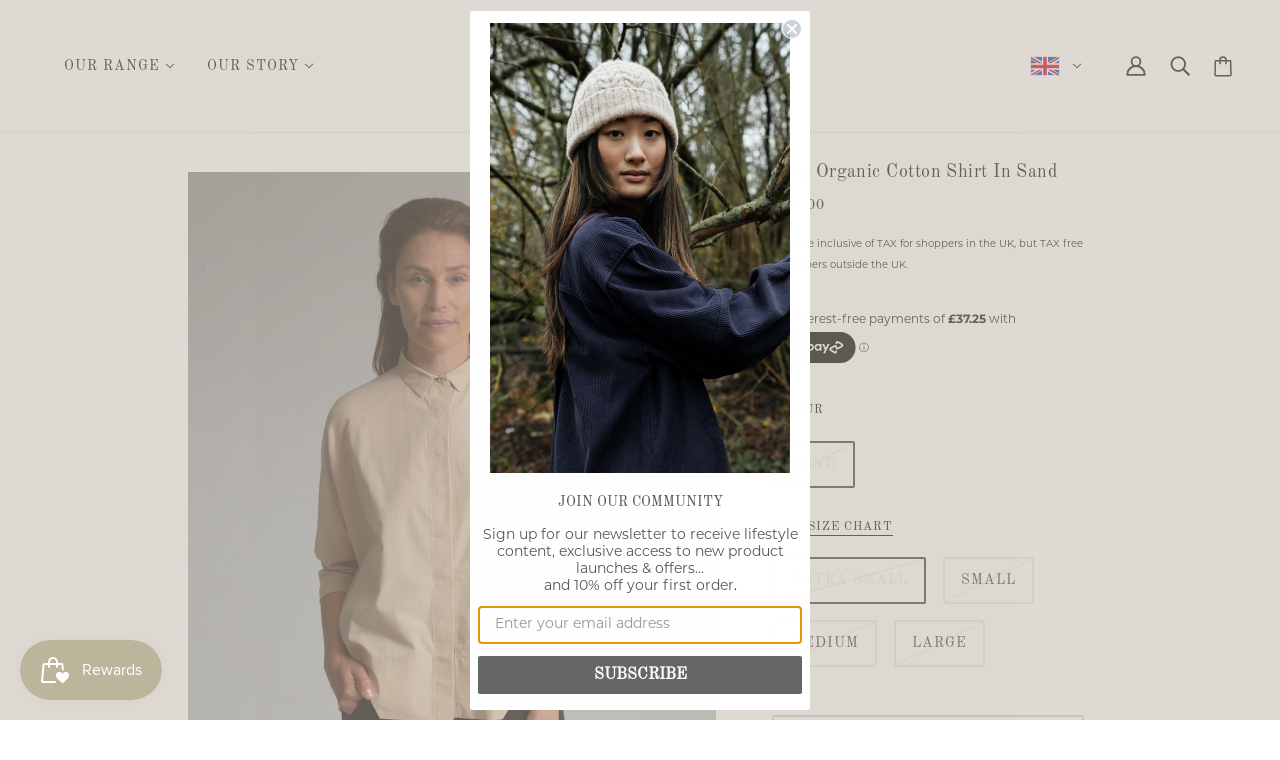

--- FILE ---
content_type: text/css
request_url: https://www.beaumontorganic.com/cdn/shop/t/33/assets/product.css?v=97090991010081250721741088086
body_size: 253
content:
.product-page--root{display:flex;position:relative;margin:0 auto;}@media only screen and (max-width:767px){.product-page--root{flex-direction:column}}.product-page--root[data-num-columns="1"]{max-width:1000px}.product-page--root[data-media-spacing=close-together]:not([data-num-columns="1"]) .product-page--grid{opacity:0;transition:opacity .4s var(--transition--ease-out)}.product-page--root[data-media-spacing=close-together]:not([data-num-columns="1"]) .product-page--grid[data-masonry-loaded=true]{opacity:1}.product-page--root[data-media-spacing=close-together]:not([data-num-columns="1"]) .product-page--grid>*{width:calc(50% - var(--spacing--1)/ 2)}.product-page--root[data-media-spacing=close-together]:not([data-num-columns="1"]) .product-page--grid>:nth-child(n+3){margin-top:var(--spacing--1)}.product-page--root .product-media--wrapper{display:block;width:100%}.product-page--root .product-media--wrapper[data-active=true],.product-page--root .product-media--wrapper[data-active=true]:hover{border:2px solid var(--bg-color--button)}.product-page--root .product-media--wrapper[data-active=true] .product-media--root,.product-page--root .product-media--wrapper[data-active=true]:hover .product-media--root{margin:-2px;width:calc(100% + 4px);height:calc(100% + 4px)}.product-page--root .product-media--wrapper[data-media-type=image][data-zoom-enabled=true][data-active=false]:hover{cursor:zoom-in}.product-page--root .product-media--wrapper[data-media-type=image][data-zoom-enabled=true][data-active=false]:hover .product-media--root{margin:-1px;width:calc(100% + 2px);height:calc(100% + 2px)}.product-page--root .product-media--wrapper .image--root{margin:0 auto}.product-page--root .product-price--root{align-items:flex-start}.product-page--root .product-media--ar-button{padding:0 var(--spacing--item)}.product-page--left-column{flex:1 1 66.6666666667%;align-self:flex-start;z-index:2;max-width:calc(100% - 400px);position:-webkit-sticky;position:sticky;top:0;left:0}@media only screen and (min-width:768px) and (max-width:1023px){.product-page--root:not([data-num-columns="1"]) .product-page--left-column{max-width:calc(100% - 332px)}}@media only screen and (max-width:767px){.product-page--left-column{display:none}}.product-page--root[data-num-columns="1"] .product-page--left-column{flex:1 1 50%;padding:var(--spacing--block) calc(var(--spacing--section--x)/ 2) var(--spacing--block) var(--spacing--section--x);margin-top:-1px}.product-page--left-column--container{position:-webkit-sticky;position:sticky;top:0}.product-page--grid{padding-top:var(--spacing--1);width:100%}@media only screen and (max-width:767px){.product-page--grid{display:none}}.product-page--root[data-media-spacing=space-evenly]:not([data-num-columns="1"]) .product-page--grid{align-items:center;grid-gap:var(--spacing--1)}.product-page--carousel .product-media--root{width:100%;max-width:100%;position:relative}.product-page--carousel .product-media--root .image--root{margin:0 auto}.product-page--right-column{width:100%;display:flex;flex-direction:column}@media only screen and (max-width:767px){.product-page--right-column{padding:var(--spacing--section--mobile)}}@media only screen and (min-width:768px) and (max-width:1023px){.product-page--root:not([data-num-columns="1"]) .product-page--right-column{max-width:332px}}@media only screen and (min-width:768px){.product-page--right-column{z-index:2;position:-webkit-sticky;position:sticky;top:0;left:0;align-self:flex-start;flex:1 0 33.3333333333%;justify-content:center;max-width:400px;padding:var(--spacing--block) var(--spacing--section--x)}.product-page--root[data-num-columns="1"] .product-page--right-column{flex:1 1 50%;justify-content:flex-start;padding:var(--spacing--block) var(--spacing--section--x) var(--spacing--block) calc(var(--spacing--section--x)/ 2)}}.product-page--breadcrumbs .breadcrumbs--root{padding:var(--spacing--block) 0 var(--spacing--block) var(--spacing--section--x)}@media only screen and (max-width:767px){.product-page--heading{text-align:center}}.product-page--vendor{color:var(--color--body--light)}@media only screen and (max-width:767px){.product-page--vendor{text-align:center}}.product-page--blocks{width:100%}.product-page--block .social-share--title{padding-bottom:var(--spacing--item)}@media only screen and (max-width:767px){.product-page--block .social-share--title{text-align:center}}.product-page--block .social-share--items{margin:0 0 0 var(--spacing--neg1)}@media only screen and (max-width:767px){.product-page--block .social-share--items{display:flex;justify-content:center;margin-left:0}}.product-page--block .social-share--items>*{padding:calc(var(--spacing--item)/ 2)}@media only screen and (max-width:767px){.product-page--block .social-share--items>*{padding:calc(var(--spacing--item)/ 2) var(--spacing--item)}}


--- FILE ---
content_type: image/svg+xml
request_url: https://www.beaumontorganic.com/cdn/shop/t/33/assets/SZ.svg
body_size: -573
content:
<svg xmlns="http://www.w3.org/2000/svg" viewBox="0 0 900 600"><path fill="#2B5DEA" d="M0 0h900v600H0V0z"/><path fill="#FFDF29" d="M0 100h900v400H0V100z"/><path fill="#D70000" d="M0 150h900v300H0V150z"/><path fill="#FFF" d="M450 171.4v257.2c114.3 0 171.4-85.7 214.3-128.6-42.9-42.9-100-128.6-214.3-128.6z"/><path d="M450 171.4c-100 0-171.4 85.7-214.3 128.6C278.6 342.9 350 428.6 450 428.6V171.4z"/><path fill="#FFF" d="M346.3 254.3h21v91.3h-21zM398.2 254.3h21v91.3h-21z"/><path d="M477.8 254.3h21v91.3h-21zM529.7 254.3h21v91.3h-21z"/></svg>

--- FILE ---
content_type: image/svg+xml
request_url: https://www.beaumontorganic.com/cdn/shop/t/33/assets/AO.svg
body_size: -484
content:
<svg xmlns="http://www.w3.org/2000/svg" viewBox="0 0 513 342"><path d="M0 171h513v171H0z"/><path fill="#D80027" class="st0" d="M0 0h513v171H0z"/><g fill="#FFDA44"><path d="m332.7 135.6 17.5-8.6-7.4-19-18.7 6.2zM287.1 79.6l5.5-18.8-19.1-7.2-8 18zM316.5 102.8l12.2-15.3-14.9-13.9-14.2 13.6zM335.9 171.7l19.5-.8v-21.3l-22.9.2zM323.3 209.8l18.8 5.5 7.3-19-18-8zM294.3 242.2l14.9 12.7 14.4-14.4-13.1-14.7zM247.3 94.5l9.8 19.9 21.9 3.3-15.9 15.5 3.6 21.9-19.6-10.4-19.7 10.2 3.8-21.9-15.8-15.5 22-3.1z"/><path d="m250.8 61.3-2.7 18.3c43.1 3.2 77 39.2 77 83.1 0 46-37.3 82.9-83.4 83.4-29.2.3-51.3-14.8-67-33.7l-13.9 12.3c15 19 40.8 39.9 80.9 39.9 56.3 0 101.9-45.6 101.9-101.9.1-53.2-40.7-96.9-92.8-101.4z"/><path fill="#000" d="m291.9 223.4-11.8 14s51.9 38.9 53.6 40.4c1.7 1.5 5.2 2 9.1-2.7 3.7-4.5 2.8-8.1.9-9.7-2-1.5-51.8-42-51.8-42z"/><path d="M206.1 157.2c-7.7 10.3-7.5 23.1 2.8 30.9 0 0 135.2 101.5 136.9 103 1.7 1.5 5.2 2 9.1-2.7 3.7-4.5 2.8-8.1.9-9.7-1.9-1.5-149.7-121.5-149.7-121.5zM253.8 256.3l7.3 18.2 19.5-6-4.8-19.1zM213.4 252.6l-2 19.5 20.1 3.6 4.5-19.1zM177.7 231.4 167.4 248l16.4 12.1 12.5-15.2z"/></g></svg>

--- FILE ---
content_type: image/svg+xml
request_url: https://www.beaumontorganic.com/cdn/shop/t/33/assets/NU.svg
body_size: -368
content:
<svg xmlns="http://www.w3.org/2000/svg" viewBox="0 85.333 512 341.333"><path fill="#FFDA44" d="M0 85.334h512v341.337H0z"/><path fill="#FFF" d="M0 85.334h256v170.663H0z"/><g fill="#D80027"><path d="M144 85.33h-32v69.333H0v32h112v69.334h32v-69.334h112v-32H144z"/><path d="M0 85.329v15.083l57.377 38.251H80z"/></g><g fill="#2E52B2"><path d="M0 107.951v30.712h46.069zM96 85.331v48.913L22.628 85.331z"/></g><path fill="#D80027" d="M256 85.329v15.083l-57.377 38.251H176z"/><g fill="#2E52B2"><path d="M256 107.951v30.712h-46.069zM160 85.331v48.913l73.372-48.913z"/></g><path fill="#D80027" d="M0 85.329v15.083l57.377 38.251H80z"/><g fill="#2E52B2"><path d="M0 107.951v30.712h46.069zM96 85.331v48.913L22.628 85.331z"/></g><path fill="#D80027" d="M256 85.329v15.083l-57.377 38.251H176z"/><g fill="#2E52B2"><path d="M256 107.951v30.712h-46.069zM160 85.331v48.913l73.372-48.913z"/></g><path fill="#D80027" d="M0 255.997v-15.082l57.377-38.252H80z"/><g fill="#2E52B2"><path d="M0 233.376v-30.713h46.069zM96 255.994v-48.912l-73.372 48.912z"/></g><path fill="#D80027" d="M256 255.997v-15.082l-57.377-38.252H176z"/><g fill="#2E52B2"><path d="M256 233.376v-30.713h-46.069zM160 255.994v-48.912l73.372 48.912z"/><circle cx="128" cy="170.66" r="22.627"/></g><g fill="#FFDA44"><path d="m128 154.663 3.97 12.222h12.854l-10.398 7.556 3.971 12.222L128 179.109l-10.398 7.554 3.972-12.222-10.398-7.556h12.853zM128 219.803l2.364 7.278h7.653l-6.19 4.498 2.364 7.278-6.191-4.498-6.191 4.498 2.364-7.278-6.19-4.498h7.652zM128 102.469l2.364 7.278h7.653l-6.19 4.498 2.364 7.278-6.191-4.498-6.191 4.498 2.364-7.278-6.19-4.498h7.652zM197.931 161.136l2.365 7.277h7.653l-6.192 4.499 2.365 7.279-6.191-4.498-6.191 4.498 2.365-7.279-6.191-4.499h7.652zM58.069 161.136l2.364 7.277h7.653l-6.191 4.499 2.364 7.279-6.19-4.498-6.191 4.498 2.365-7.279-6.192-4.499h7.653z"/></g></svg>

--- FILE ---
content_type: text/javascript; charset=utf-8
request_url: https://www.beaumontorganic.com/products/ss22-terry-organic-cotton-shirt-in-sand.js
body_size: 1235
content:
{"id":6704219095125,"title":"Terry Organic Cotton Shirt In Sand","handle":"ss22-terry-organic-cotton-shirt-in-sand","description":"\u003cp\u003e¬†\u003c\/p\u003e\n\u003cp data-mce-fragment=\"1\"\u003eThe Terry is a Beaumont Organic favourite.¬†Enjoy crisp poplin cotton at the front, with contrasting soft jersey¬†at the bottom and back of the shirt.\u003c\/p\u003e\n\u003cp\u003e¬†\u003c\/p\u003e\n\u003cp data-mce-fragment=\"1\"\u003e\u003cspan data-mce-fragment=\"1\"\u003eFeaturing half sleeves, hidden buttons,¬†\u003c\/span\u003eand embroidered B design¬†at the hem.\u003c\/p\u003e\n\u003cp data-mce-fragment=\"1\"\u003e\u003cstrong data-mce-fragment=\"1\"\u003eTHINGS TO KNOW:\u003c\/strong\u003e\u003cstrong data-mce-fragment=\"1\"\u003e\u003cbr data-mce-fragment=\"1\"\u003e\u003c\/strong\u003e- Made from 100% organic cotton.\u003cbr data-mce-fragment=\"1\"\u003e- Made ethically in¬†Portugal.\u003cbr data-mce-fragment=\"1\"\u003e- Machine washable.\u003c\/p\u003e\n\u003ch5 data-mce-fragment=\"1\"\u003e\n\u003cstrong data-mce-fragment=\"1\"\u003eSIZE \u0026amp; FIT:\u003c\/strong\u003e\u003cspan data-mce-fragment=\"1\"\u003e¬†\u003c\/span\u003e\n\u003c\/h5\u003e\n\u003cp data-mce-fragment=\"1\"\u003e\u003cem data-mce-fragment=\"1\"\u003eShalke is 5'10.5\" and wears Size Small.¬†\u003c\/em\u003e\u003ci data-mce-fragment=\"1\"\u003eLength of Small is: 70cm\u003c\/i\u003e\u003c\/p\u003e\n\u003cp data-mce-fragment=\"1\"\u003e\u003cstrong data-mce-fragment=\"1\"\u003eThis is an Oversized Fit.\u003cbr data-mce-fragment=\"1\"\u003e\u003cbr data-mce-fragment=\"1\"\u003e\u003c\/strong\u003e\u003cspan data-mce-fragment=\"1\"\u003eSee size guide for more details.\u003c\/span\u003e\u003c\/p\u003e\n\u003ch5 data-mce-fragment=\"1\"\u003e\u003cspan data-mce-fragment=\"1\"\u003e\u003cstrong data-mce-fragment=\"1\"\u003eSUSTAINABILITY:\u003c\/strong\u003e\u003c\/span\u003e\u003c\/h5\u003e\n\u003ctable data-mce-fragment=\"1\" width=\"100%\"\u003e\n\u003ctbody data-mce-fragment=\"1\"\u003e\n\u003ctr data-mce-fragment=\"1\" style=\"height: 17px;\"\u003e\n\u003ctd data-mce-fragment=\"1\" style=\"height: 17px;\"\u003e\u003cstrong data-mce-fragment=\"1\"\u003eFabric\u003c\/strong\u003e\u003c\/td\u003e\n\u003ctd data-mce-fragment=\"1\" style=\"height: 17px;\"\u003e\n\u003cdiv\u003e\n\u003cmeta charset=\"utf-8\"\u003e\n\u003cbr\u003e\n\u003c\/div\u003e\n\u003cp\u003eComposition: 100% Organic Cotton\u003cbr data-mce-fragment=\"1\"\u003eOrigin: Guimaraes, Portugal\u003c\/p\u003e\n\u003c\/td\u003e\n\u003c\/tr\u003e\n\u003ctr data-mce-fragment=\"1\" style=\"height: 17px;\"\u003e\n\u003ctd data-mce-fragment=\"1\" style=\"height: 17px;\"\u003eSpun\/Woven\u003c\/td\u003e\n\u003ctd data-mce-fragment=\"1\" style=\"height: 17px;\"\u003e\n\u003cp\u003eFactory: M. SOUSA RODRIGUES\u003c\/p\u003e\n\u003cp\u003eLocation:\u003cspan\u003e¬†\u003c\/span\u003e\u003cspan data-mce-fragment=\"1\"\u003eGuimaraes\u003c\/span\u003e\u003cspan data-mce-fragment=\"1\"\u003e, Portugal\u003c\/span\u003e\u003c\/p\u003e\n\u003c\/td\u003e\n\u003c\/tr\u003e\n\u003ctr data-mce-fragment=\"1\" style=\"height: 17px;\"\u003e\n\u003ctd data-mce-fragment=\"1\" style=\"height: 17px;\"\u003eDyed\u003c\/td\u003e\n\u003ctd data-mce-fragment=\"1\" style=\"height: 17px;\"\u003e\n\u003cp\u003eFactory:\u003cspan\u003e¬†\u003c\/span\u003ePERFIL CROMATICO\u003c\/p\u003e\n\u003cp\u003eLocation:¬†\u003cspan data-mce-fragment=\"1\"\u003eBraga, Portugal\u003c\/span\u003e\u003c\/p\u003e\n\u003c\/td\u003e\n\u003c\/tr\u003e\n\u003ctr data-mce-fragment=\"1\" style=\"height: 17px;\"\u003e\n\u003ctd data-mce-fragment=\"1\" style=\"height: 17px;\"\u003e\n\u003cdiv\u003e\n\u003cmeta charset=\"utf-8\"\u003e\n\u003cbr\u003e\n\u003c\/div\u003e\n\u003cspan\u003eSewn \/ Finished\u003c\/span\u003e\n\u003c\/td\u003e\n\u003ctd data-mce-fragment=\"1\" style=\"height: 17px;\"\u003e\n\u003cdiv\u003e\n\u003cmeta charset=\"utf-8\"\u003e\n\u003cbr\u003e\n\u003c\/div\u003e\n\u003cp\u003e\u003cspan mce-data-marked=\"1\"\u003eFactory:\u003c\/span\u003e\u003cspan data-mce-fragment=\"1\"\u003e¬†\u003c\/span\u003e\u003ca data-mce-fragment=\"1\" href=\"https:\/\/www.beaumontorganic.com\/pages\/factory-directory\"\u003eAnglotex\u003c\/a\u003e\u003c\/p\u003e\n\u003cp\u003eLocation: Braga, Portugal\u003c\/p\u003e\n\u003c\/td\u003e\n\u003c\/tr\u003e\n\u003c\/tbody\u003e\n\u003c\/table\u003e\n\u003ch5 data-mce-fragment=\"1\"\u003e\n\u003cstrong data-mce-fragment=\"1\"\u003e\u003c\/strong\u003e\u003cbr\u003e\n\u003c\/h5\u003e","published_at":"2022-02-23T10:36:48+00:00","created_at":"2022-01-21T10:13:07+00:00","vendor":"Beaumont Organic","type":"Shirts \u0026 Blouses","tags":["clothing","long sleeved tops","organic cotton","sale","sale tops","shirts \u0026 blouses","SS22","tops"],"price":14900,"price_min":14900,"price_max":14900,"available":false,"price_varies":false,"compare_at_price":null,"compare_at_price_min":0,"compare_at_price_max":0,"compare_at_price_varies":false,"variants":[{"id":39888237625429,"title":"Sand \/ Extra Small","option1":"Sand","option2":"Extra Small","option3":null,"sku":"SS22 TERRYSandExtra Small","requires_shipping":true,"taxable":true,"featured_image":null,"available":false,"name":"Terry Organic Cotton Shirt In Sand - Sand \/ Extra Small","public_title":"Sand \/ Extra Small","options":["Sand","Extra Small"],"price":14900,"weight":0,"compare_at_price":null,"inventory_quantity":0,"inventory_management":"shopify","inventory_policy":"deny","barcode":null,"requires_selling_plan":false,"selling_plan_allocations":[]},{"id":44281932284187,"title":"Sand \/ Small","option1":"Sand","option2":"Small","option3":null,"sku":"SS22 TERRYSandSmall","requires_shipping":true,"taxable":true,"featured_image":null,"available":false,"name":"Terry Organic Cotton Shirt In Sand - Sand \/ Small","public_title":"Sand \/ Small","options":["Sand","Small"],"price":14900,"weight":200,"compare_at_price":null,"inventory_quantity":0,"inventory_management":"shopify","inventory_policy":"deny","barcode":null,"requires_selling_plan":false,"selling_plan_allocations":[]},{"id":44281932316955,"title":"Sand \/ Medium","option1":"Sand","option2":"Medium","option3":null,"sku":"SS22 TERRYSandMedium","requires_shipping":true,"taxable":true,"featured_image":null,"available":false,"name":"Terry Organic Cotton Shirt In Sand - Sand \/ Medium","public_title":"Sand \/ Medium","options":["Sand","Medium"],"price":14900,"weight":200,"compare_at_price":null,"inventory_quantity":0,"inventory_management":"shopify","inventory_policy":"deny","barcode":null,"requires_selling_plan":false,"selling_plan_allocations":[]},{"id":44281932349723,"title":"Sand \/ Large","option1":"Sand","option2":"Large","option3":null,"sku":"SS22 TERRYSandLarge","requires_shipping":true,"taxable":true,"featured_image":null,"available":false,"name":"Terry Organic Cotton Shirt In Sand - Sand \/ Large","public_title":"Sand \/ Large","options":["Sand","Large"],"price":14900,"weight":200,"compare_at_price":null,"inventory_quantity":0,"inventory_management":"shopify","inventory_policy":"deny","barcode":null,"requires_selling_plan":false,"selling_plan_allocations":[]}],"images":["\/\/cdn.shopify.com\/s\/files\/1\/0857\/2400\/products\/terry-sand-3.jpg?v=1645111907"],"featured_image":"\/\/cdn.shopify.com\/s\/files\/1\/0857\/2400\/products\/terry-sand-3.jpg?v=1645111907","options":[{"name":"Colour","position":1,"values":["Sand"]},{"name":"Size","position":2,"values":["Extra Small","Small","Medium","Large"]}],"url":"\/products\/ss22-terry-organic-cotton-shirt-in-sand","media":[{"alt":null,"id":21280676315221,"position":1,"preview_image":{"aspect_ratio":0.807,"height":1605,"width":1296,"src":"https:\/\/cdn.shopify.com\/s\/files\/1\/0857\/2400\/products\/terry-sand-3.jpg?v=1645111907"},"aspect_ratio":0.807,"height":1605,"media_type":"image","src":"https:\/\/cdn.shopify.com\/s\/files\/1\/0857\/2400\/products\/terry-sand-3.jpg?v=1645111907","width":1296}],"requires_selling_plan":false,"selling_plan_groups":[]}

--- FILE ---
content_type: image/svg+xml
request_url: https://www.beaumontorganic.com/cdn/shop/t/33/assets/BG.svg
body_size: -716
content:
<svg xmlns="http://www.w3.org/2000/svg" viewBox="0 85.333 512 341.333"><path fill="#00966e" d="M0 85.337h512v341.326H0z"/><path fill="#FFF" d="M0 85.337h512v113.775H0z"/><path fill="#d62612" d="M0 312.888h512v113.775H0z"/></svg>